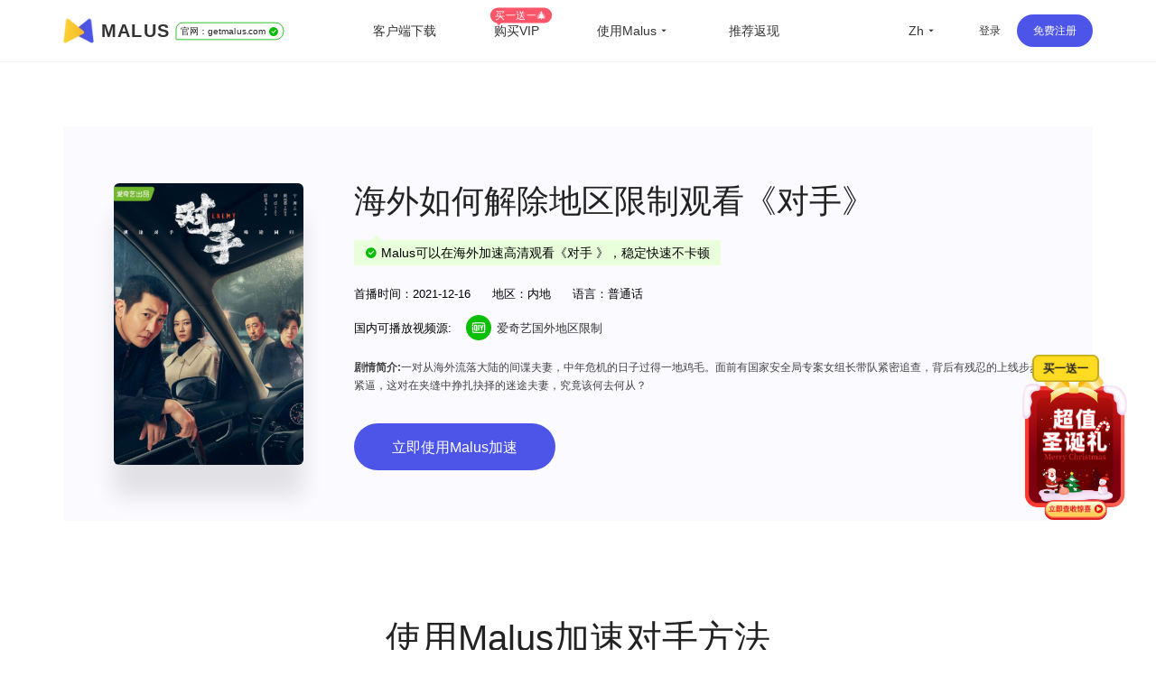

--- FILE ---
content_type: application/javascript
request_url: https://getmalus.com/js/global.430dc.js
body_size: 1992
content:
((e,o,n,t)=>{e[t]=e[t]||[],e[t].push({"gtm.start":(new Date).getTime(),event:"gtm.js"}),e=o.getElementsByTagName(n)[0],(t=o.createElement(n)).async=!0,t.src="https://www.googletagmanager.com/gtm.js?id=GTM-T4PHTK3",e.parentNode.insertBefore(t,e)})(window,document,"script","dataLayer");var user,qs=new URLSearchParams(window.location.search),coAff=Cookies.get("affid"),qsAff=qs.get("affid"),qsCh=qs.get("ch"),affId=qsAff||window.channelConfig&&window.channelConfig.aff_id,uuid=((qsAff||qsCh)&&coAff!==affId&&Cookies.set("affid",affId,{expires:30}),Cookies.get("uuid")),loginInfo=(uuid||Cookies.set("uuid",uuidv4(),{expires:30}),window.localStorage.getItem("login")),crossDomainToken=Cookies.get("".concat(window.project,"-token"));function checkDownload(){var e=new URLSearchParams(window.location.search).get("dlu")||"";e&&window.setTimeout(function(){location.href=e},500)}loginInfo&&!crossDomainToken&&(user=JSON.parse(loginInfo))&&user.token&&Cookies.set("".concat(window.project,"-token"),user.token,{domain:".".concat(getRootDomain())}),!crossDomainToken||loginInfo&&"null"!==loginInfo||window.callApi("getUserStatus").then(function(e){0===e.code&&(e=e.data,window.localStorage.setItem("login",JSON.stringify(e)),e)&&e.token&&(document.getElementById("guest-navbar").style.display="none",document.getElementById("login-navbar").style.display="flex")}).catch(function(e){console.log("ERROR: ",e)});var sourceUtm,overwriteCh,channel,qsMedium,utm,query=new URLSearchParams(window.location.search);function uuidv4(){return([1e7]+1e3+4e3+8e3+1e11).replace(/[018]/g,function(e){return(e^crypto.getRandomValues(new Uint8Array(1))[0]&15>>e/4).toString(16)})}function doubleRedirect(){$(".double-redirect").click(function(){var e=$(this).data("href");window.location.href=e})}function addWechatSupport(){/MicroMessenger/gi.test(window.navigator.userAgent)&&($("body").addClass("wechat"),$("#intercom-contact").hide(),$("#chat-toast").hide())}function getRootDomain(){return window.location.host.split(".").slice(-2).join(".")}function renderCampaign(e){var o=e.toast,n=e.modal;if(o){var e=o.delay||1,t="toast-".concat(o.id),a=Cookies.get(t),i=o.interval?o.interval/60/24:1;if(a)return;Cookies.set(t,1,{expires:i}),setTimeout(function(){var e=document.createElement("div");e.classList="chat-toast show",e.innerHTML='\n            <div class="content">'.concat(o.content,'</div>\n            <div class="chat-btn-group">\n              <div class="chat-intercom btn">').concat(o.confirm&&o.confirm.btn,'</div>\n              <div class="chat-close btn">').concat(o.cancel&&o.cancel.btn,"</div>\n            </div>\n            "),document.querySelector("body").appendChild(e),$(".chat-intercom").click(function(){$(".chat-toast").remove(),window.Intercom&&window.Intercom("showNewMessage")}),$(".chat-close").click(function(){$(".chat-toast").remove()}),$("body")},1e3*e)}n&&n.img&&(a=n.delay||1,t="modal-".concat(n.group),i=Cookies.get(t),e=n.interval?n.interval/60/24:1,i||(Cookies.set(t,1,{expires:e}),setTimeout(function(){var e=document.createElement("div");e.classList="malus-promotion-modal",e.innerHTML='\n            <div class="ml-promotion-modal-content">\n              <i id="promotion-modal-close" class="remixicon-close-circle-line"></i>\n              <a href="'.concat(n.img.link,'" class="51-banner">\n                ').concat(n.img.web?'<img class="web-banner" src="'.concat(n.img.web,'" alt="banner">'):'<img class="mobile-banner" src="'.concat(n.img.web,'" alt="mobile-banner">'),"\n              </a>\n            </div>\n          "),document.querySelector("body").appendChild(e),window.sendEvent&&window.sendEvent("campaign-modal",n.id),$("#promotion-modal-close").click(function(){$(".malus-promotion-modal").remove()})},1e3*a)))}function autoToast(){window.callApi("getWebConfig",{pathname:window.location.pathname,query:window.location.search}).then(function(e){var o;0===e.code&&(o=(e=e.data).campaign,e=e.signupTipsKey,o&&renderCampaign(o),e)&&window.location.pathname.startsWith("/signup")&&(o=window.i18n(e),$(".area-tips span").text(o),$(".area-tips").removeClass("hidden"))}).catch(function(e){console.log("ERROR: ",e)})}function fallbackCopyText(e){var o=document.createElement("textarea"),e=(o.value=e,o.style.top="0",o.style.left="0",o.style.position="fixed",document.body.appendChild(o),o.focus(),o.select(),!1);try{e=document.execCommand("copy"),console.log("fallback copy text",e)}catch(e){console.error("fallback copy failed",e)}return document.body.removeChild(o),e}window.Cookies&&(sourceUtm=Cookies.get("s_utm"),overwriteCh=!1,channel=utm=null,query.get("gclid")?(utm=channel="google/cpc",overwriteCh=!0):query.get("fbclid")?(utm=channel="facebook/cpc",overwriteCh=!0):query.get("ch")?(channel=query.get("ch"),overwriteCh=!0):!sourceUtm&&document.referrer&&(utm=channel="refer/"+new URL(document.referrer).hostname),query.get("utm_source")&&(qsMedium=query.get("utm_medium"),utm=query.get("utm_source")+(qsMedium?"/"+query.get("utm_medium"):"")),utm&&Cookies.set("utm",utm),overwriteCh&&channel&&Cookies.set("ch",channel),!sourceUtm)&&utm&&Cookies.set("s_utm",utm,{expires:30}),query.get("token")&&(query.delete("token"),window.history.pushState(null,null,window.location.pathname+"?"+query.toString())),window.sendEvent=function(e,o){try{var n=window.ga&&window.ga.getAll&&window.ga.getAll(),t=Array.isArray(n)&&n[0]?n[0].get("name"):null;t&&window.ga("".concat(t,".send"),"event",e,o)}catch(e){console.log("GA-send-event",e)}},$(document).ready(function(){addWechatSupport(),checkDownload(),doubleRedirect(),autoToast()}),window.copyText=function(e){return window.navigator.clipboard?window.navigator.clipboard.writeText(e):fallbackCopyText(e)?Promise.resolve():Promise.reject(new Error("fallback copy failed"))};